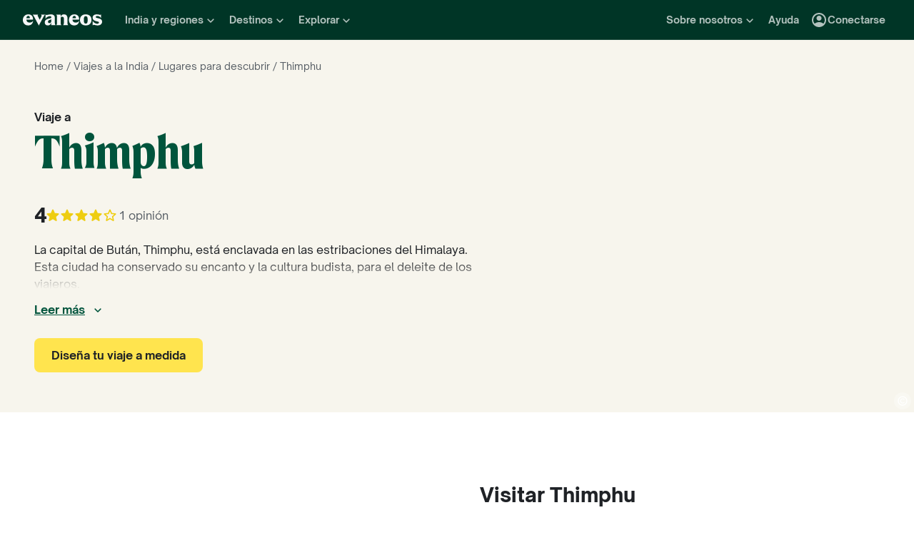

--- FILE ---
content_type: application/javascript; charset=UTF-8
request_url: https://www.evaneos.es/cdn-cgi/challenge-platform/scripts/jsd/main.js
body_size: 8247
content:
window._cf_chl_opt={AKGCx8:'b'};~function(x6,hP,hK,hQ,hC,hS,hH,hg,hO,x1){x6=T,function(D,n,xK,x5,h,x){for(xK={D:228,n:222,h:287,x:252,F:237,M:288,V:253,f:380,I:346,b:197},x5=T,h=D();!![];)try{if(x=parseInt(x5(xK.D))/1+parseInt(x5(xK.n))/2*(parseInt(x5(xK.h))/3)+parseInt(x5(xK.x))/4+-parseInt(x5(xK.F))/5*(parseInt(x5(xK.M))/6)+parseInt(x5(xK.V))/7+-parseInt(x5(xK.f))/8*(parseInt(x5(xK.I))/9)+parseInt(x5(xK.b))/10,x===n)break;else h.push(h.shift())}catch(F){h.push(h.shift())}}(v,245703),hP=this||self,hK=hP[x6(244)],hQ={},hQ[x6(284)]='o',hQ[x6(357)]='s',hQ[x6(325)]='u',hQ[x6(220)]='z',hQ[x6(242)]='n',hQ[x6(192)]='I',hQ[x6(353)]='b',hC=hQ,hP[x6(298)]=function(D,h,x,F,xq,xU,xj,xv,M,I,z,o,E,A,W){if(xq={D:367,n:259,h:219,x:301,F:203,M:219,V:291,f:378,I:362,b:362,e:213,z:230,m:251,o:394,k:218,l:277,E:256},xU={D:234,n:306,h:251,x:259,F:277,M:318},xj={D:343,n:321,h:268,x:255},xv=x6,M={'bnFuS':function(L,G){return L<G},'krAoM':function(L,G){return L===G},'QBDWq':function(L,G){return L+G},'PLLYe':xv(xq.D),'HYdRK':function(L,G,Y){return L(G,Y)}},M[xv(xq.n)](null,h)||void 0===h)return F;for(I=hB(h),D[xv(xq.h)][xv(xq.x)]&&(I=I[xv(xq.F)](D[xv(xq.M)][xv(xq.x)](h))),I=D[xv(xq.V)][xv(xq.f)]&&D[xv(xq.I)]?D[xv(xq.V)][xv(xq.f)](new D[(xv(xq.b))](I)):function(L,xD,G){for(xD=xv,L[xD(xU.D)](),G=0;M[xD(xU.n)](G,L[xD(xU.h)]);M[xD(xU.x)](L[G],L[M[xD(xU.F)](G,1)])?L[xD(xU.M)](G+1,1):G+=1);return L}(I),z='nAsAaAb'.split('A'),z=z[xv(xq.e)][xv(xq.z)](z),o=0;o<I[xv(xq.m)];E=I[o],A=hX(D,h,E),z(A)?(W=A==='s'&&!D[xv(xq.o)](h[E]),M[xv(xq.k)]===M[xv(xq.l)](x,E)?M[xv(xq.E)](V,M[xv(xq.l)](x,E),A):W||V(x+E,h[E])):V(x+E,A),o++);return F;function V(L,G,xT){xT=xv,Object[xT(xj.D)][xT(xj.n)][xT(xj.h)](F,G)||(F[G]=[]),F[G][xT(xj.x)](L)}},hS=x6(400)[x6(245)](';'),hH=hS[x6(213)][x6(230)](hS),hP[x6(233)]=function(n,h,F0,xt,xn,x,F,M,V,I,z){for(F0={D:342,n:382,h:251,x:212,F:255,M:289},xt={D:342},xn=x6,x={},x[xn(F0.D)]=function(m,o){return m+o},F=x,M=Object[xn(F0.n)](h),V=0;V<M[xn(F0.h)];V++)if(I=M[V],I==='f'&&(I='N'),n[I]){for(z=0;z<h[M[V]][xn(F0.h)];-1===n[I][xn(F0.x)](h[M[V]][z])&&(hH(h[M[V]][z])||n[I][xn(F0.F)]('o.'+h[M[V]][z])),z++);}else n[I]=h[M[V]][xn(F0.M)](function(m,xh){return xh=xn,F[xh(xt.D)]('o.',m)})},hg=function(FK,FP,FJ,Fc,Fi,xM,n,h,x,F){return FK={D:326,n:269,h:217,x:414,F:270,M:310},FP={D:194,n:286,h:417,x:334,F:286,M:313,V:370,f:370,I:311,b:267,e:379,z:364,m:255,o:286,k:381,l:389,E:194,A:267,W:397,L:286,G:303,Y:276,s:333,i:278,N:286,c:381,Z:276,J:296,P:286,K:405,Q:408,C:384,y:384},FJ={D:407,n:411,h:334,x:389,F:251},Fc={D:290,n:421,h:251,x:384,F:343,M:321,V:268,f:343,I:343,b:321,e:359,z:290,m:255,o:359,k:372,l:195,E:315,A:422,W:389,L:255,G:356,Y:418,s:355,i:317,N:278,c:389,Z:401,J:364,P:382,K:351,Q:251,C:349,y:421,X:251,B:265,S:212,H:194,R:255,g:289,O:286,a:255,d:286,j:343,U:321,v0:268,v1:255,v2:359,v3:255,v4:345,v5:286,v6:351,v7:345,v8:364,v9:345,vv:296},Fi={D:202,n:198,h:396,x:248},xM=x6,n={'VTXlX':xM(FK.D),'hEnow':xM(FK.n),'BnjTC':function(M,V){return M<V},'NtCvu':function(M,V){return M===V},'CBKNl':function(M,V){return M<V},'rCdOO':function(M,V){return V===M},'xcWEC':function(M,V){return M(V)},'NxfQD':function(M,V){return M==V},'Mskms':function(M,V){return M>V},'nsuyY':function(M,V){return M|V},'TjAJH':function(M,V){return M<<V},'MfMZT':function(M,V){return V&M},'mnisE':function(M,V){return M==V},'APucg':function(M,V){return V!==M},'epxoh':xM(FK.h),'tOeER':function(M,V){return M|V},'exSTB':function(M,V){return M-V},'JcXNB':function(M,V){return M-V},'XsUmh':function(M,V){return M(V)},'MgLpl':function(M,V){return M<<V},'NkSAR':xM(FK.x),'nHwUD':function(M,V){return M==V},'YtcTK':function(M,V){return M!=V},'JIVnT':function(M,V){return V!=M},'yBUQS':function(M,V){return V&M},'IARip':function(M,V){return V==M},'XepiQ':function(M,V){return V*M},'ZvBWM':function(M,V){return M<V},'bhRKk':function(M,V){return M&V},'ZEPIZ':function(M,V){return M<V},'TRsEq':function(M,V){return V&M},'BCkgu':function(M,V){return M(V)},'PWFSZ':function(M,V){return M<V},'uxdGl':function(M,V){return V===M},'bbhRn':function(M,V){return M+V}},h=String[xM(FK.F)],x={'h':function(M,Fs,xV,V,f){return Fs={D:221,n:231,h:200,x:384,F:257,M:202,V:341,f:396,I:260,b:279,e:198,z:275,m:214,o:341,k:350,l:205},xV=xM,V={},V[xV(Fi.D)]=xV(Fi.n),V[xV(Fi.h)]=xV(Fi.x),f=V,null==M?'':x.g(M,6,function(I,xf,e,z){if(xf=xV,n[xf(Fs.D)]!==xf(Fs.n))return n[xf(Fs.h)][xf(Fs.x)](I);else{if(!f[xf(Fs.F)])return;I===f[xf(Fs.M)]?(e={},e[xf(Fs.V)]=f[xf(Fs.f)],e[xf(Fs.I)]=l.r,e[xf(Fs.b)]=xf(Fs.e),k[xf(Fs.z)][xf(Fs.m)](e,'*')):(z={},z[xf(Fs.o)]=f[xf(Fs.f)],z[xf(Fs.I)]=A.r,z[xf(Fs.b)]=xf(Fs.k),z[xf(Fs.l)]=W,E[xf(Fs.z)][xf(Fs.m)](z,'*'))}})},'g':function(M,V,I,xw,z,o,E,A,W,L,G,Y,s,i,N,Z,J,P,Q,C,y,X){if(xw=xM,n[xw(Fc.D)](null,M))return'';for(o={},E={},A='',W=2,L=3,G=2,Y=[],s=0,i=0,N=0;n[xw(Fc.n)](N,M[xw(Fc.h)]);N+=1)if(Z=M[xw(Fc.x)](N),Object[xw(Fc.F)][xw(Fc.M)][xw(Fc.V)](o,Z)||(o[Z]=L++,E[Z]=!0),J=A+Z,Object[xw(Fc.f)][xw(Fc.M)][xw(Fc.V)](o,J))A=J;else{if(Object[xw(Fc.I)][xw(Fc.b)][xw(Fc.V)](E,A)){if(256>A[xw(Fc.e)](0)){for(z=0;z<G;s<<=1,n[xw(Fc.z)](i,V-1)?(i=0,Y[xw(Fc.m)](I(s)),s=0):i++,z++);for(P=A[xw(Fc.o)](0),z=0;n[xw(Fc.k)](8,z);s=n[xw(Fc.l)](n[xw(Fc.E)](s,1),n[xw(Fc.A)](P,1)),n[xw(Fc.W)](i,V-1)?(i=0,Y[xw(Fc.L)](I(s)),s=0):i++,P>>=1,z++);}else if(n[xw(Fc.G)](n[xw(Fc.Y)],xw(Fc.s))){for(P=1,z=0;n[xw(Fc.n)](z,G);s=n[xw(Fc.i)](s<<1.06,P),i==n[xw(Fc.N)](V,1)?(i=0,Y[xw(Fc.m)](I(s)),s=0):i++,P=0,z++);for(P=A[xw(Fc.o)](0),z=0;16>z;s=1.52&P|s<<1.29,n[xw(Fc.c)](i,n[xw(Fc.Z)](V,1))?(i=0,Y[xw(Fc.L)](n[xw(Fc.J)](I,s)),s=0):i++,P>>=1,z++);}else for(Q=Z[xw(Fc.P)](o),C=0;n[xw(Fc.K)](C,Q[xw(Fc.Q)]);C++)if(y=Q[C],n[xw(Fc.C)]('f',y)&&(y='N'),N[y]){for(X=0;n[xw(Fc.y)](X,Q[Q[C]][xw(Fc.X)]);n[xw(Fc.B)](-1,Z[y][xw(Fc.S)](J[Q[C]][X]))&&(n[xw(Fc.H)](P,K[Q[C]][X])||Q[y][xw(Fc.R)]('o.'+C[Q[C]][X])),X++);}else y[y]=X[Q[C]][xw(Fc.g)](function(O){return'o.'+O});W--,0==W&&(W=Math[xw(Fc.O)](2,G),G++),delete E[A]}else for(P=o[A],z=0;z<G;s=s<<1|1&P,i==n[xw(Fc.N)](V,1)?(i=0,Y[xw(Fc.a)](I(s)),s=0):i++,P>>=1,z++);A=(W--,0==W&&(W=Math[xw(Fc.d)](2,G),G++),o[J]=L++,String(Z))}if(''!==A){if(Object[xw(Fc.j)][xw(Fc.U)][xw(Fc.v0)](E,A)){if(256>A[xw(Fc.e)](0)){for(z=0;z<G;s<<=1,i==V-1?(i=0,Y[xw(Fc.v1)](I(s)),s=0):i++,z++);for(P=A[xw(Fc.v2)](0),z=0;n[xw(Fc.k)](8,z);s=P&1.25|s<<1,n[xw(Fc.z)](i,V-1)?(i=0,Y[xw(Fc.v3)](I(s)),s=0):i++,P>>=1,z++);}else{for(P=1,z=0;z<G;s=s<<1|P,i==n[xw(Fc.N)](V,1)?(i=0,Y[xw(Fc.L)](I(s)),s=0):i++,P=0,z++);for(P=A[xw(Fc.o)](0),z=0;16>z;s=n[xw(Fc.v4)](s,1)|P&1,i==V-1?(i=0,Y[xw(Fc.a)](I(s)),s=0):i++,P>>=1,z++);}W--,W==0&&(W=Math[xw(Fc.v5)](2,G),G++),delete E[A]}else for(P=o[A],z=0;n[xw(Fc.v6)](z,G);s=n[xw(Fc.l)](n[xw(Fc.v7)](s,1),P&1.74),V-1==i?(i=0,Y[xw(Fc.R)](n[xw(Fc.v8)](I,s)),s=0):i++,P>>=1,z++);W--,0==W&&G++}for(P=2,z=0;z<G;s=n[xw(Fc.v9)](s,1)|P&1,i==n[xw(Fc.N)](V,1)?(i=0,Y[xw(Fc.L)](I(s)),s=0):i++,P>>=1,z++);for(;;)if(s<<=1,V-1==i){Y[xw(Fc.v3)](I(s));break}else i++;return Y[xw(Fc.vv)]('')},'j':function(M,FZ,xI){return FZ={D:359},xI=xM,n[xI(FJ.D)]===xI(FJ.n)?'i':n[xI(FJ.h)](null,M)?'':n[xI(FJ.x)]('',M)?null:x.i(M[xI(FJ.F)],32768,function(f,xb){return xb=xI,M[xb(FZ.D)](f)})},'i':function(M,V,I,xe,z,o,E,A,W,L,G,Y,s,i,N,Z,P,J){for(xe=xM,z=[],o=4,E=4,A=3,W=[],Y=n[xe(FP.D)](I,0),s=V,i=1,L=0;3>L;z[L]=L,L+=1);for(N=0,Z=Math[xe(FP.n)](2,2),G=1;n[xe(FP.h)](G,Z);J=Y&s,s>>=1,n[xe(FP.x)](0,s)&&(s=V,Y=I(i++)),N|=(0<J?1:0)*G,G<<=1);switch(N){case 0:for(N=0,Z=Math[xe(FP.F)](2,8),G=1;n[xe(FP.M)](G,Z);J=n[xe(FP.V)](Y,s),s>>=1,s==0&&(s=V,Y=I(i++)),N|=G*(0<J?1:0),G<<=1);P=h(N);break;case 1:for(N=0,Z=Math[xe(FP.F)](2,16),G=1;n[xe(FP.h)](G,Z);J=n[xe(FP.f)](Y,s),s>>=1,n[xe(FP.I)](0,s)&&(s=V,Y=I(i++)),N|=n[xe(FP.b)](n[xe(FP.e)](0,J)?1:0,G),G<<=1);P=n[xe(FP.z)](h,N);break;case 2:return''}for(L=z[3]=P,W[xe(FP.m)](P);;){if(i>M)return'';for(N=0,Z=Math[xe(FP.o)](2,A),G=1;Z!=G;J=n[xe(FP.k)](Y,s),s>>=1,n[xe(FP.l)](0,s)&&(s=V,Y=n[xe(FP.E)](I,i++)),N|=n[xe(FP.A)](n[xe(FP.W)](0,J)?1:0,G),G<<=1);switch(P=N){case 0:for(N=0,Z=Math[xe(FP.L)](2,8),G=1;G!=Z;J=n[xe(FP.G)](Y,s),s>>=1,0==s&&(s=V,Y=n[xe(FP.Y)](I,i++)),N|=(n[xe(FP.s)](0,J)?1:0)*G,G<<=1);z[E++]=h(N),P=n[xe(FP.i)](E,1),o--;break;case 1:for(N=0,Z=Math[xe(FP.N)](2,16),G=1;Z!=G;J=n[xe(FP.c)](Y,s),s>>=1,0==s&&(s=V,Y=I(i++)),N|=(0<J?1:0)*G,G<<=1);z[E++]=n[xe(FP.Z)](h,N),P=n[xe(FP.i)](E,1),o--;break;case 2:return W[xe(FP.J)]('')}if(o==0&&(o=Math[xe(FP.P)](2,A),A++),z[P])P=z[P];else if(n[xe(FP.K)](P,E))P=n[xe(FP.Q)](L,L[xe(FP.C)](0));else return null;W[xe(FP.m)](P),z[E++]=L+P[xe(FP.y)](0),o--,L=P,0==o&&(o=Math[xe(FP.L)](2,A),A++)}}},F={},F[xM(FK.M)]=x.h,F}(),hO=null,x1=x0(),x3();function hX(n,h,x,xH,x8,F,M,V,I){M=(xH={D:390,n:282,h:266,x:262,F:216,M:368,V:336,f:388,I:284,b:388,e:387,z:387,m:344,o:291,k:363,l:282,E:291},x8=x6,F={},F[x8(xH.D)]=function(e,z){return e==z},F[x8(xH.n)]=function(e,z){return e===z},F[x8(xH.h)]=x8(xH.x),F[x8(xH.F)]=function(e,z){return z===e},F[x8(xH.M)]=function(e,z){return z==e},F[x8(xH.V)]=x8(xH.f),F);try{V=h[x]}catch(e){return'i'}if(null==V)return V===void 0?'u':'x';if(x8(xH.I)==typeof V)try{if(M[x8(xH.D)](x8(xH.b),typeof V[x8(xH.e)])){if(M[x8(xH.n)](x8(xH.x),M[x8(xH.h)]))return V[x8(xH.z)](function(){}),'p';else n(x8(xH.m))}}catch(m){}return n[x8(xH.o)][x8(xH.k)](V)?'a':M[x8(xH.l)](V,n[x8(xH.E)])?'D':V===!0?'T':M[x8(xH.F)](!1,V)?'F':(I=typeof V,M[x8(xH.M)](M[x8(xH.V)],I)?hy(n,V)?'N':'f':hC[I]||'?')}function hB(n,xg,x9,h,x,F){for(xg={D:300,n:300,h:203,x:382,F:304},x9=x6,h={},h[x9(xg.D)]=function(M,V){return V!==M},x=h,F=[];x[x9(xg.n)](null,n);F=F[x9(xg.h)](Object[x9(xg.x)](n)),n=Object[x9(xg.F)](n));return F}function ha(FR,xo,n,h,x,V,f,F){return FR={D:261,n:294,h:242,x:358,F:196,M:261,V:292,f:242,I:294,b:358},xo=x6,n={},n[xo(FR.D)]=function(M,V){return M===V},n[xo(FR.n)]=xo(FR.h),n[xo(FR.x)]=function(M,V){return M<V},h=n,x=hP[xo(FR.F)],!x?h[xo(FR.M)](xo(FR.V),xo(FR.V))?null:(V=n[xo(FR.F)],!V?null:(f=V.i,typeof f!==xo(FR.f)||f<30)?null:f):(F=x.i,typeof F!==h[xo(FR.I)]||h[xo(FR.b)](F,30))?null:F}function hj(Fj,xl,D,n,x,F,M,V,f,I,b){if(Fj={D:331,n:295,h:297,x:271,F:369,M:245,V:323,f:309,I:374,b:305,e:347,z:199,m:323,o:419,k:246,l:337,E:249,A:324,W:281,L:312,G:224},xl=x6,D={'cZgrn':xl(Fj.D),'KuHte':function(h,x,F,M,V){return h(x,F,M,V)},'bNlkR':xl(Fj.n),'MDaBP':xl(Fj.h),'cCSfx':function(h,x,F){return h(x,F)}},n=ha(),null===n){if(xl(Fj.h)===D[xl(Fj.x)])return;else try{for(x=D[xl(Fj.F)][xl(Fj.M)]('|'),F=0;!![];){switch(x[F++]){case'0':f=k(V,V,'',f);continue;case'1':o[xl(Fj.V)][xl(Fj.f)](I);continue;case'2':f=D[xl(Fj.I)](l,V,V[xl(Fj.b)]||V[xl(Fj.e)],'n.',f);continue;case'3':return M={},M.r=f,M.e=null,M;case'4':f=E(V,I[D[xl(Fj.z)]],'d.',f);continue;case'5':A[xl(Fj.m)][xl(Fj.o)](I);continue;case'6':V=I[xl(Fj.k)];continue;case'7':f={};continue;case'8':I[xl(Fj.l)]=xl(Fj.E);continue;case'9':I[xl(Fj.A)]='-1';continue;case'10':I=m[xl(Fj.W)](xl(Fj.L));continue}break}}catch(e){return b={},b.r={},b.e=e,b}}hO=(hO&&clearTimeout(hO),D[xl(Fj.G)](setTimeout,function(){hr()},1e3*n))}function ht(D,n,M9,M8,M7,M6,xL,h,x,F,M){M9={D:201,n:243,h:365,x:196,F:404,M:223,V:338,f:413,I:395,b:327,e:320,z:223,m:191,o:319,k:257,l:201,E:211,A:360,W:332,L:208,G:208,Y:308,s:208,i:308,N:257,c:236,Z:420,J:310,P:215},M8={D:344},M7={D:247,n:198,h:385,x:209,F:247},M6={D:302,n:302,h:340,x:371},xL=x6,h={'CmlZH':function(V,f){return V(f)},'TpmgO':xL(M9.D),'jtoro':function(V,f){return V(f)},'JctJS':xL(M9.n),'jyJuo':xL(M9.h),'QFfHY':function(V,f){return V+f},'VynaU':function(V){return V()}},x=hP[xL(M9.x)],console[xL(M9.F)](hP[xL(M9.M)]),F=new hP[(xL(M9.V))](),F[xL(M9.f)](h[xL(M9.I)],h[xL(M9.b)](h[xL(M9.b)](xL(M9.e),hP[xL(M9.z)][xL(M9.m)])+xL(M9.o),x.r)),x[xL(M9.k)]&&(F[xL(M9.l)]=5e3,F[xL(M9.E)]=function(xG){if(xG=xL,xG(M6.D)===xG(M6.n))h[xG(M6.h)](n,h[xG(M6.x)]);else{if(M=!![],!V())return;f(function(o){e(z,o)})}}),F[xL(M9.A)]=function(xY){xY=xL,F[xY(M7.D)]>=200&&F[xY(M7.D)]<300?n(xY(M7.n)):h[xY(M7.h)](n,h[xY(M7.x)]+F[xY(M7.F)])},F[xL(M9.W)]=function(xp){xp=xL,n(xp(M8.D))},M={'t':hq(),'lhr':hK[xL(M9.L)]&&hK[xL(M9.G)][xL(M9.Y)]?hK[xL(M9.s)][xL(M9.i)]:'','api':x[xL(M9.N)]?!![]:![],'c':h[xL(M9.c)](hd),'payload':D},F[xL(M9.Z)](hg[xL(M9.J)](JSON[xL(M9.P)](M)))}function v(Ml){return Ml='XepiQ,call,wE+BJdDHRa78Y24-ejtqU69y5AzGVkKFn$CbPuXs1INMo0pclxLgmiZ3SvOrTWfhQ,fromCharCode,MDaBP,yKFcV,HNQNR,HlZct,parent,BCkgu,QBDWq,exSTB,event,readyState,createElement,JNRJO,JBxy9,object,LRmiB4,pow,150rEFZmt,6VKaEiu,map,NxfQD,Array,LoFTU,YXflj,lCaky,contentDocument,join,IQAVn,pRIb1,NOvZo,xkBOK,getOwnPropertyNames,vTvGa,TRsEq,getPrototypeOf,clientInformation,bnFuS,MmuxG,href,appendChild,AZiTvZBkV,IARip,iframe,JIVnT,rNmmX,TjAJH,AXZOZ,tOeER,splice,/jsd/oneshot/d251aa49a8a3/0.22340991456154977:1769714522:WQfbka0zmH6eKFpIMCCcnlrGiK2iZGktIzrc0yJ6uUw/,/cdn-cgi/challenge-platform/h/,hasOwnProperty,pzdiI,body,tabIndex,undefined,dJohP,QFfHY,vYqfo,[native code],Function,10|8|9|1|6|7|0|2|4|5|3,onerror,PWFSZ,nHwUD,MELxL,rckHq,style,XMLHttpRequest,ttnog,CmlZH,source,hyvbS,prototype,xhr-error,MgLpl,36AzPIRk,navigator,LZrNP,NtCvu,error,BnjTC,error on cf_chl_props,boolean,lSbGR,ZpXjv,APucg,string,kTTIx,charCodeAt,onload,random,Set,isArray,XsUmh,POST,pkLOA2,d.cookie,ZNSpx,cZgrn,yBUQS,TpmgO,Mskms,mFIEP,KuHte,DOMContentLoaded,/b/ov1/0.22340991456154977:1769714522:WQfbka0zmH6eKFpIMCCcnlrGiK2iZGktIzrc0yJ6uUw/,CnwA5,from,ZvBWM,725128lPTOtj,bhRKk,keys,aUjz8,charAt,jtoro,SSTpq3,catch,function,mnisE,mQPpL,now,UDxKz,irhTj,isNaN,jyJuo,zAtJn,ZEPIZ,chctx,TYlZ6,_cf_chl_opt;JJgc4;PJAn2;kJOnV9;IWJi4;OHeaY1;DqMg0;FKmRv9;LpvFx1;cAdz2;PqBHf2;nFZCC5;ddwW5;pRIb1;rxvNi8;RrrrA2;erHi9,JcXNB,NePcs,BfUfY,log,uxdGl,toString,NkSAR,bbhRn,KrSUR,osGPI,otgym,AdeF3,open,ukddb,onreadystatechange,0|6|1|3|2|4|5|7,YtcTK,epxoh,removeChild,send,CBKNl,MfMZT,UNMoX,AKGCx8,bigint,errorInfoObject,xcWEC,nsuyY,__CF$cv$params,4072690DaWGJP,success,bNlkR,hEnow,timeout,fSdzR,concat,aOlYT,detail,addEventListener,aMIqH,location,JctJS,qtqJS,ontimeout,indexOf,includes,postMessage,stringify,hzbbw,uiqSO,PLLYe,Object,symbol,VTXlX,9332SaTKtO,_cf_chl_opt,cCSfx,loading,randomUUID,jsd,266720jWZlna,OxDYS,bind,ryAVN,UCHgl,rxvNi8,sort,ngQee,VynaU,2442855wbDuzE,QPrVG,qskUj,3|0|4|2|1,WdOow,number,http-code:,document,split,contentWindow,status,cloudflare-invisible,display: none,/invisible/jsd,length,93060BvBEAl,1163988pqCLBo,eLvcO,push,HYdRK,api,fVeBp,krAoM,sid,RgQkT,brYkC,pNOdx,floor,rCdOO,bYbqc'.split(','),v=function(){return Ml},v()}function hd(FO,xk,D){return FO={D:239},xk=x6,D={'qskUj':function(n){return n()}},D[xk(FO.D)](ha)!==null}function hy(n,h,xQ,x7,x,F){return xQ={D:307,n:329,h:330,x:330,F:343,M:406,V:268,f:212,I:307},x7=x6,x={},x[x7(xQ.D)]=x7(xQ.n),F=x,h instanceof n[x7(xQ.h)]&&0<n[x7(xQ.x)][x7(xQ.F)][x7(xQ.M)][x7(xQ.V)](h)[x7(xQ.f)](F[x7(xQ.I)])}function x0(Mv,xs){return Mv={D:226},xs=x6,crypto&&crypto[xs(Mv.D)]?crypto[xs(Mv.D)]():''}function hR(F4,xx,h,x,F,M,V,F3,b,f){h=(F4={D:235,n:249,h:373,x:210,F:235,M:281,V:312,f:337,I:328,b:324,e:323,z:309,m:246,o:305,k:347,l:238,E:295,A:323,W:419,L:415,G:339,Y:361},xx=x6,{'qtqJS':xx(F4.D),'vYqfo':xx(F4.n),'QPrVG':function(I,b,z,m,o){return I(b,z,m,o)},'ttnog':xx(F4.h)});try{if(h[xx(F4.x)]===xx(F4.F))return x=hK[xx(F4.M)](xx(F4.V)),x[xx(F4.f)]=h[xx(F4.I)],x[xx(F4.b)]='-1',hK[xx(F4.e)][xx(F4.z)](x),F=x[xx(F4.m)],M={},M=pRIb1(F,F,'',M),M=pRIb1(F,F[xx(F4.o)]||F[xx(F4.k)],'n.',M),M=h[xx(F4.l)](pRIb1,F,x[xx(F4.E)],'d.',M),hK[xx(F4.A)][xx(F4.W)](x),V={},V.r=M,V.e=null,V;else F3={D:280,n:225,h:415},b=M[xx(F4.L)]||function(){},V[xx(F4.L)]=function(xF){xF=xx,b(),b[xF(F3.D)]!==xF(F3.n)&&(o[xF(F3.h)]=b,k())}}catch(b){return xx(F4.h)!==h[xx(F4.G)]?h[xx(F4.Y)]()<x:(f={},f.r={},f.e=b,f)}}function x2(F,M,Mn,xi,V,f,I,b,z,m,o,k,l,E,A,W){if(Mn={D:241,n:274,h:320,x:272,F:376,M:190,V:250,f:354,I:227,b:412,e:399,z:416,m:245,o:196,k:338,l:201,E:413,A:365,W:211,L:377,G:223,Y:377,s:386,i:285,N:366,c:383,Z:283,J:274,P:191,K:190,Q:193,C:398,y:341,X:420,B:310},xi=x6,V={},V[xi(Mn.D)]=function(L,G){return L+G},V[xi(Mn.n)]=xi(Mn.h),V[xi(Mn.x)]=xi(Mn.F),V[xi(Mn.M)]=xi(Mn.V),V[xi(Mn.f)]=xi(Mn.I),f=V,!hU(0))return![];b=(I={},I[xi(Mn.b)]=F,I[xi(Mn.e)]=M,I);try{for(z=xi(Mn.z)[xi(Mn.m)]('|'),m=0;!![];){switch(z[m++]){case'0':o=hP[xi(Mn.o)];continue;case'1':k=new hP[(xi(Mn.k))]();continue;case'2':k[xi(Mn.l)]=2500;continue;case'3':k[xi(Mn.E)](xi(Mn.A),A);continue;case'4':k[xi(Mn.W)]=function(){};continue;case'5':E=(l={},l[xi(Mn.L)]=hP[xi(Mn.G)][xi(Mn.Y)],l[xi(Mn.s)]=hP[xi(Mn.G)][xi(Mn.s)],l[xi(Mn.i)]=hP[xi(Mn.G)][xi(Mn.i)],l[xi(Mn.N)]=hP[xi(Mn.G)][xi(Mn.c)],l[xi(Mn.Z)]=x1,l);continue;case'6':A=f[xi(Mn.D)](f[xi(Mn.D)](f[xi(Mn.J)]+hP[xi(Mn.G)][xi(Mn.P)],f[xi(Mn.x)])+o.r,f[xi(Mn.K)]);continue;case'7':W={},W[xi(Mn.Q)]=b,W[xi(Mn.C)]=E,W[xi(Mn.y)]=f[xi(Mn.f)],k[xi(Mn.X)](hg[xi(Mn.B)](W));continue}break}}catch(L){}}function hr(D,FB,FX,xz,n,h){FB={D:352,n:409,h:335},FX={D:388,n:254,h:410},xz=x6,n={'eLvcO':function(x,F){return x(F)},'osGPI':function(x){return x()},'KrSUR':function(x,F,M){return x(F,M)},'MELxL':xz(FB.D)},h=hR(),ht(h.r,function(x,xm){xm=xz,typeof D===xm(FX.D)&&n[xm(FX.n)](D,x),n[xm(FX.h)](hj)}),h.e&&n[xz(FB.n)](x2,n[xz(FB.h)],h.e)}function T(D,n,h,x){return D=D-190,h=v(),x=h[D],x}function hu(M0,xW,D,n,h,x,F){for(M0={D:240,n:245,h:264,x:391},xW=x6,D=xW(M0.D)[xW(M0.n)]('|'),n=0;!![];){switch(D[n++]){case'0':h=hq();continue;case'1':return!![];case'2':if(F-h>x)return![];continue;case'3':x=3600;continue;case'4':F=Math[xW(M0.h)](Date[xW(M0.x)]()/1e3);continue}break}}function hU(n,Fq,xE,h,x){return Fq={D:322,n:322,h:361},xE=x6,h={},h[xE(Fq.D)]=function(F,M){return F<M},x=h,x[xE(Fq.n)](Math[xE(Fq.h)](),n)}function x3(Mo,Mm,Me,xN,D,n,h,x,F){if(Mo={D:402,n:225,h:375,x:196,F:314,M:280,V:403,f:299,I:206,b:206,e:263,z:415,m:415},Mm={D:348,n:293,h:280,x:403,F:415},Me={D:402,n:258,h:415,x:273},xN=x6,D={'aMIqH':function(M,V){return M!==V},'UCHgl':function(M,V,f){return M(V,f)},'fVeBp':xN(Mo.D),'HNQNR':function(M,V){return M(V)},'LZrNP':function(M){return M()},'YXflj':function(M,V){return M!==V},'BfUfY':xN(Mo.n),'rNmmX':function(M,V){return V!==M},'NOvZo':function(M){return M()},'pNOdx':xN(Mo.h)},n=hP[xN(Mo.x)],!n)return;if(!hu())return;(h=![],x=function(Mb,xc){if(Mb={D:207,n:204,h:204,x:387,F:232},xc=xN,xc(Me.D)!==D[xc(Me.n)])x[xc(Me.h)]=F,M();else if(!h){if(h=!![],!hu())return;D[xc(Me.x)](hr,function(V,xZ){if(xZ=xc,D[xZ(Mb.D)](xZ(Mb.n),xZ(Mb.h)))return n[xZ(Mb.x)](function(){}),'p';else D[xZ(Mb.F)](x4,n,V)})}},D[xN(Mo.F)](hK[xN(Mo.M)],D[xN(Mo.V)]))?D[xN(Mo.f)](x):hP[xN(Mo.I)]?hK[xN(Mo.b)](D[xN(Mo.e)],x):(F=hK[xN(Mo.z)]||function(){},hK[xN(Mo.m)]=function(xJ){xJ=xN,D[xJ(Mm.D)](F),D[xJ(Mm.n)](hK[xJ(Mm.h)],D[xJ(Mm.x)])&&(hK[xJ(Mm.F)]=F,x())})}function x4(x,F,Mk,xP,M,V,f,I){if(Mk={D:393,n:392,h:229,x:248,F:257,M:393,V:198,f:341,I:260,b:279,e:198,z:275,m:214,o:341,k:260,l:279,E:350,A:205,W:275,L:214},xP=x6,M={},M[xP(Mk.D)]=xP(Mk.n),M[xP(Mk.h)]=xP(Mk.x),V=M,!x[xP(Mk.F)])return V[xP(Mk.M)]!==V[xP(Mk.M)];F===xP(Mk.V)?(f={},f[xP(Mk.f)]=V[xP(Mk.h)],f[xP(Mk.I)]=x.r,f[xP(Mk.b)]=xP(Mk.e),hP[xP(Mk.z)][xP(Mk.m)](f,'*')):(I={},I[xP(Mk.o)]=xP(Mk.x),I[xP(Mk.k)]=x.r,I[xP(Mk.l)]=xP(Mk.E),I[xP(Mk.A)]=F,hP[xP(Mk.W)][xP(Mk.L)](I,'*'))}function hq(Ft,xA,D,n){return Ft={D:196,n:264,h:316},xA=x6,D={'AXZOZ':function(h,x){return h(x)}},n=hP[xA(Ft.D)],Math[xA(Ft.n)](+D[xA(Ft.h)](atob,n.t))}}()